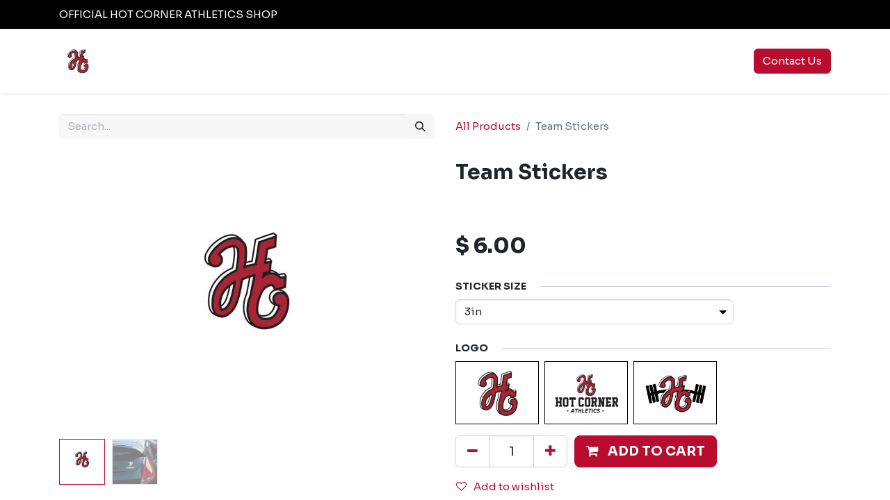

--- FILE ---
content_type: text/html; charset=utf-8
request_url: https://hotcornerathletics.d2pshop.com/shop/team-stickers-14999
body_size: 55085
content:

        

    
<!DOCTYPE html>
        
        
<html lang="en-US" data-website-id="525" data-main-object="product.template(14999,)" data-add2cart-redirect="1">
    <head>
        <meta charset="utf-8"/>
        <meta http-equiv="X-UA-Compatible" content="IE=edge,chrome=1"/>
        <meta name="viewport" content="width=device-width, initial-scale=1"/>
        <meta name="generator" content="Odoo"/>
            
        <meta property="og:type" content="website"/>
        <meta property="og:title" content="Team Stickers"/>
        <meta property="og:site_name" content="Hot Corner Athletics"/>
        <meta property="og:url" content="https://hotcornerathletics.d2pshop.com/shop/team-stickers-14999"/>
        <meta property="og:image" content="https://hotcornerathletics.d2pshop.com/web/image/product.template/14999/image_1024?unique=ae6e273"/>
        <meta property="og:description"/>
            
        <meta name="twitter:card" content="summary_large_image"/>
        <meta name="twitter:title" content="Team Stickers"/>
        <meta name="twitter:image" content="https://hotcornerathletics.d2pshop.com/web/image/product.template/14999/image_1024?unique=ae6e273"/>
        <meta name="twitter:site" content="@decker_sports"/>
        <meta name="twitter:description"/>
        
        <link rel="canonical" href="https://hotcornerathletics.d2pshop.com/shop/team-stickers-14999"/>
        
        <link rel="preconnect" href="https://fonts.gstatic.com/" crossorigin=""/>
        <title> Team Stickers | Hot Corner Athletics </title>
        <link type="image/x-icon" rel="shortcut icon" href="/web/image/website/525/favicon?unique=a7d37b1"/>
        <link rel="preload" href="/web/static/src/libs/fontawesome/fonts/fontawesome-webfont.woff2?v=4.7.0" as="font" crossorigin=""/>
        <link type="text/css" rel="stylesheet" href="/web/assets/6041353-356730a/525/web.assets_frontend.min.css" data-asset-bundle="web.assets_frontend" data-asset-version="356730a"/>
        <script id="web.layout.odooscript" type="text/javascript">
            var odoo = {
                csrf_token: "656ed0ec880e99e55d8c82981f246684125051dfo1800875049",
                debug: "",
            };
        </script>
        <script type="text/javascript">
            odoo.__session_info__ = {"is_admin": false, "is_system": false, "is_website_user": true, "user_id": false, "is_frontend": true, "profile_session": null, "profile_collectors": null, "profile_params": null, "show_effect": true, "bundle_params": {"lang": "en_US", "website_id": 525}, "translationURL": "/website/translations", "cache_hashes": {"translations": "53dcef4b6d7c56e31fe7a3008f86b35e7f6e00da"}, "recaptcha_public_key": "6LeahvYcAAAAABVVQTzmQz2Yxi5rlFsGCphsTtte", "geoip_country_code": "US", "geoip_phone_code": 1, "lang_url_code": "en"};
            if (!/(^|;\s)tz=/.test(document.cookie)) {
                const userTZ = Intl.DateTimeFormat().resolvedOptions().timeZone;
                document.cookie = `tz=${userTZ}; path=/`;
            }
        </script>
        <script defer="defer" type="text/javascript" src="/web/assets/3084572-a1c0c57/525/web.assets_frontend_minimal.min.js" data-asset-bundle="web.assets_frontend_minimal" data-asset-version="a1c0c57"></script>
        <script defer="defer" type="text/javascript" data-src="/web/assets/5037192-e563c36/525/web.assets_frontend_lazy.min.js" data-asset-bundle="web.assets_frontend_lazy" data-asset-version="e563c36"></script>
        
        
    </head>
    <body>
        <div id="wrapwrap" class="   ">
                <header id="top" data-anchor="true" data-name="Header" class="  o_header_fixed">
                    
            <div class="bg-black p-2">
                <div class="container">
                    <p class="uppercase text-start m-0">Official <span>Hot Corner Athletics</span> Shop </p>
                </div>
            </div>
    <nav data-name="Navbar" class="navbar navbar-expand-lg navbar-light o_colored_level o_cc shadow-sm">
        
            <div id="top_menu_container" class="container justify-content-start justify-content-lg-between">
                
    <a href="/" class="navbar-brand logo me-4">
            
            <span role="img" aria-label="Logo of Hot Corner Athletics" title="Hot Corner Athletics"><img src="/web/image/website/525/logo/Hot%20Corner%20Athletics?unique=a7d37b1" class="img img-fluid" width="95" height="40" alt="Hot Corner Athletics" loading="lazy"/></span>
        </a>
    
                
                <div id="top_menu_collapse" class="collapse navbar-collapse order-last order-lg-0">
    <ul id="top_menu" class="nav navbar-nav o_menu_loading flex-grow-1">
        
                        
    <li class="nav-item">
        <a role="menuitem" href="/" class="nav-link ">
            <span>Home</span>
        </a>
    </li>
    <li class="nav-item">
        <a role="menuitem" href="/shop/category/15" class="nav-link ">
            <span>Shop</span>
        </a>
    </li>
    <li class="nav-item">
        <a role="menuitem" href="/shop/category/saleable-close-out-31" class="nav-link ">
            <span>Close Outs</span>
        </a>
    </li>
        
            <li class="nav-item mx-lg-3 divider d-none"></li> 
            <li class="o_wsale_my_cart align-self-md-start  nav-item mx-lg-3">
                <a href="/shop/cart" class="nav-link">
                    <i class="fa fa-shopping-cart"></i>
                    <sup class="my_cart_quantity badge text-bg-primary" data-order-id="">0</sup>
                </a>
            </li>
        
        
            <li class="o_wsale_my_wish d-none nav-item me-lg-3 o_wsale_my_wish_hide_empty">
                <a href="/shop/wishlist" class="nav-link">
                    <i class="fa fa-1x fa-heart"></i>
                    <sup class="my_wish_quantity o_animate_blink badge text-bg-primary">0</sup>
                </a>
            </li>
        
                        
            <li class="nav-item ms-lg-auto o_no_autohide_item">
                <a href="/web/login" class="nav-link fw-bold">Sign in</a>
            </li>
                        
        
        
                    
    </ul>

                    
                </div>
                
        <div class="oe_structure oe_structure_solo ms-lg-4">
            <section class="s_text_block" data-snippet="s_text_block" data-name="Text">
                <div class="container">
                    <a href="/contactus" class="btn btn-primary btn_cta">Contact Us</a>
                </div>
            </section>
        </div>
                
    <button type="button" data-bs-toggle="collapse" data-bs-target="#top_menu_collapse" class="navbar-toggler ms-auto">
        <span class="navbar-toggler-icon o_not_editable"></span>
    </button>
            </div>
        
    </nav>
    
        </header>
                <main>
                    
            <div itemscope="itemscope" itemtype="http://schema.org/Product" id="wrap" class="js_sale o_wsale_product_page ecom-zoomable zoomodoo-next" data-ecom-zoom-click="1">
                <div class="oe_structure oe_empty oe_structure_not_nearest" id="oe_structure_website_sale_product_1" data-editor-message="DROP BUILDING BLOCKS HERE TO MAKE THEM AVAILABLE ACROSS ALL PRODUCTS"></div>
                <section id="product_detail" class="container py-4 oe_website_sale " data-view-track="1" data-product-tracking-info="{&#34;item_id&#34;: &#34;CUS-STK-VC-3IN-LOGO1&#34;, &#34;item_name&#34;: &#34;[CUS-STK-VC-3IN-LOGO1] Team Stickers (3in, Logo 1)&#34;, &#34;item_category&#34;: &#34;Fanwear&#34;, &#34;currency&#34;: &#34;USD&#34;, &#34;price&#34;: 6.0}">
                    <div class="row align-items-center">
                        <div class="col-lg-6 d-flex align-items-center">
                            <div class="d-flex justify-content-between w-100">
    <form method="get" class="o_searchbar_form o_wait_lazy_js s_searchbar_input o_wsale_products_searchbar_form me-auto flex-grow-1 mb-2 mb-lg-0" action="/shop" data-snippet="s_searchbar_input">
            <div role="search" class="input-group me-sm-2">
        <input type="search" name="search" class="search-query form-control oe_search_box border-0 text-bg-light" placeholder="Search..." data-search-type="products" data-limit="5" data-display-image="true" data-display-description="true" data-display-extra-link="true" data-display-detail="true" data-order-by="name asc"/>
        <button type="submit" aria-label="Search" title="Search" class="btn oe_search_button btn btn-light">
            <i class="oi oi-search"></i>
        </button>
    </div>

            <input name="order" type="hidden" class="o_search_order_by" value="name asc"/>
            
        
        </form>
        <div class="o_pricelist_dropdown dropdown d-none">

            <a role="button" href="#" data-bs-toggle="dropdown" class="dropdown-toggle btn btn-light">
                Public Pricelist
            </a>
            <div class="dropdown-menu" role="menu">
                    <a role="menuitem" class="dropdown-item" href="/shop/change_pricelist/1">
                        <span class="switcher_pricelist" data-pl_id="1">Public Pricelist</span>
                    </a>
            </div>
        </div>
                            </div>
                        </div>
                        <div class="col-lg-6 d-flex align-items-center">
                            <ol class="breadcrumb p-0 mb-2 m-lg-0">
                                <li class="breadcrumb-item o_not_editable">
                                    <a href="/shop">All Products</a>
                                </li>
                                
                                <li class="breadcrumb-item active">
                                    <span>Team Stickers</span>
                                </li>
                            </ol>
                        </div>
                    </div>
                    <div class="row" id="product_detail_main" data-name="Product Page" data-image_width="50_pc" data-image_layout="carousel">
                        <div class="col-lg-6 mt-lg-4 o_wsale_product_images position-relative">
        <div id="o-carousel-product" class="carousel slide position-sticky mb-3 overflow-hidden" data-bs-ride="carousel" data-bs-interval="0" data-name="Product Carousel">
            <div class="o_carousel_product_outer carousel-outer position-relative flex-grow-1">
                <div class="carousel-inner h-100">
                        <div class="carousel-item h-100 active">
                <div class="d-flex align-items-center justify-content-center h-100 oe_unmovable"><img src="/web/image/product.product/36170/image_1024/%5BCUS-STK-VC-3IN-LOGO1%5D%20Team%20Stickers%20%283in%2C%20Logo%201%29?unique=81fab6e" class="img img-fluid oe_unmovable product_detail_img mh-100" alt="Team Stickers" loading="lazy"/></div>
                        </div>
                        <div class="carousel-item h-100">
                <div class="d-flex align-items-center justify-content-center h-100 oe_unmovable"><img src="/web/image/product.image/139/image_1024/Team%20Stickers%20-%20Vinyl%20Cutout?unique=936b30c" class="img img-fluid oe_unmovable product_detail_img mh-100" alt="Team Stickers - Vinyl Cutout" loading="lazy"/></div>
                        </div>
                </div>
                    <a class="carousel-control-prev" href="#o-carousel-product" role="button" data-bs-slide="prev">
                        <span class="fa fa-chevron-left fa-2x oe_unmovable" role="img" aria-label="Previous" title="Previous"></span>
                    </a>
                    <a class="carousel-control-next" href="#o-carousel-product" role="button" data-bs-slide="next">
                        <span class="fa fa-chevron-right fa-2x oe_unmovable" role="img" aria-label="Next" title="Next"></span>
                    </a>
            </div>
        <div class="o_carousel_product_indicators pt-2 overflow-hidden">
                    <ol class="carousel-indicators  position-static pt-2 pt-lg-0 mx-auto my-0 text-start">
                        <li data-bs-target="#o-carousel-product" class="align-top position-relative active" data-bs-slide-to="0">
                                <div><img src="/web/image/product.product/36170/image_128/%5BCUS-STK-VC-3IN-LOGO1%5D%20Team%20Stickers%20%283in%2C%20Logo%201%29?unique=81fab6e" class="img o_image_64_cover" alt="Team Stickers" loading="lazy"/></div>.
                        </li><li data-bs-target="#o-carousel-product" class="align-top position-relative " data-bs-slide-to="1">
                                <div><img src="/web/image/product.image/139/image_128/Team%20Stickers%20-%20Vinyl%20Cutout?unique=936b30c" class="img o_image_64_cover" alt="Team Stickers - Vinyl Cutout" loading="lazy"/></div>.
                        </li>
                    </ol>
                </div>
        </div>
                        </div>
                        <div id="product_details" class="col-lg-6 mt-md-4">
                            
                            <h1 itemprop="name">Team Stickers</h1>
                
                            <span itemprop="url" style="display:none;">https://hotcornerathletics.d2pshop.com/shop/team-stickers-14999</span>
                            <span itemprop="image" style="display:none;">https://hotcornerathletics.d2pshop.com/web/image/product.template/14999/image_1920?unique=ae6e273</span>
                            
                            <form action="/shop/cart/update" method="POST">
                                <input type="hidden" name="csrf_token" value="656ed0ec880e99e55d8c82981f246684125051dfo1800875049"/>
                
                <div id="custom_fields_section" class="mb-5">
                    <section class="s_website_form" data-vcss="001" data-snippet="s_website_form">
                    </section>
                </div>
                                <div class="js_product js_main_product mb-3">
                                    <div>
        <div itemprop="offers" itemscope="itemscope" itemtype="http://schema.org/Offer" class="product_price mt-2 mb-3 d-inline-block">
            <h3 class="css_editable_mode_hidden">
                <span class="oe_price" style="white-space: nowrap;" data-oe-type="monetary" data-oe-expression="combination_info[&#39;price&#39;]">$ <span class="oe_currency_value">6.00</span></span>
                <span itemprop="price" style="display:none;">6.0</span>
                <span itemprop="priceCurrency" style="display:none;">USD</span>
                <span style="text-decoration: line-through; white-space: nowrap;" itemprop="listPrice" class="text-danger oe_default_price ms-1 h5 d-none" data-oe-type="monetary" data-oe-expression="combination_info[&#39;list_price&#39;]">$ <span class="oe_currency_value">6.00</span></span>
            </h3>
            <h3 class="css_non_editable_mode_hidden decimal_precision" data-precision="2">
                <span>$ <span class="oe_currency_value">6.00</span></span>
            </h3>
        </div>
        <div id="product_unavailable" class="d-none">
            <h3 class="fst-italic">Not Available For Sale</h3>
        </div>
                                    </div>
                                    
                                        <input type="hidden" class="product_id" name="product_id" value="36170"/>
                                        <input type="hidden" class="product_template_id" name="product_template_id" value="14999"/>
                                        <input type="hidden" class="product_category_id" name="product_category_id" value="15"/>
        <ul class="list-unstyled js_add_cart_variants mb-0 flex-column" data-attribute_exclusions="{&#34;exclusions&#34;: {&#34;1174&#34;: [], &#34;1175&#34;: [], &#34;1176&#34;: [], &#34;1177&#34;: [], &#34;1178&#34;: [], &#34;1179&#34;: [], &#34;5076&#34;: [], &#34;5077&#34;: []}, &#34;archived_combinations&#34;: [], &#34;parent_exclusions&#34;: {}, &#34;parent_combination&#34;: [], &#34;parent_product_name&#34;: null, &#34;mapped_attribute_names&#34;: {&#34;1174&#34;: &#34;Sticker Size: 3in&#34;, &#34;1175&#34;: &#34;Sticker Size: 6in&#34;, &#34;1176&#34;: &#34;Sticker Size: 9in&#34;, &#34;1177&#34;: &#34;Logo: Logo 1&#34;, &#34;1178&#34;: &#34;Logo: Logo 2&#34;, &#34;1179&#34;: &#34;Logo: Logo 3&#34;, &#34;5076&#34;: &#34;Logo: Logo 4&#34;, &#34;5077&#34;: &#34;Logo: Logo 5&#34;}}">
                
                <li data-attribute_id="1909" data-attribute_name="Sticker Size" data-attribute_display_type="select" class="variant_attribute ">

                    
                    <strong class="attribute_name">Sticker Size</strong>

                        <select data-attribute_id="1909" class="form-select css_attribute_select o_wsale_product_attribute js_variant_change always " name="ptal-342">
                                <option value="1174" data-value_id="1174" data-value_name="3in" data-attribute_name="Sticker Size" selected="True">
                                    <span>3in</span>
                                </option>
                                <option value="1175" data-value_id="1175" data-value_name="6in" data-attribute_name="Sticker Size">
                                    <span>6in</span>
        <span class="badge rounded-pill text-bg-light border">
        
        <span class="sign_badge_price_extra">+</span>
        <span class="variant_price_extra text-muted fst-italic" style="white-space: nowrap;" data-oe-type="monetary" data-oe-expression="abs(combination_info_variant[&#39;price_extra&#39;])">$ <span class="oe_currency_value">1.00</span></span>
        </span>
                                </option>
                                <option value="1176" data-value_id="1176" data-value_name="9in" data-attribute_name="Sticker Size">
                                    <span>9in</span>
        <span class="badge rounded-pill text-bg-light border">
        
        <span class="sign_badge_price_extra">+</span>
        <span class="variant_price_extra text-muted fst-italic" style="white-space: nowrap;" data-oe-type="monetary" data-oe-expression="abs(combination_info_variant[&#39;price_extra&#39;])">$ <span class="oe_currency_value">1.50</span></span>
        </span>
                                </option>
                        </select>



                </li>
                
                <li data-attribute_id="1364" data-attribute_name="Logo" data-attribute_display_type="select" class="variant_attribute ">

                    
                    <strong class="attribute_name">Logo</strong>

                    <ul data-attribute_id="1364" class="list-inline o_wsale_product_attribute ">
                        <li class="list-inline-item">
                            <label style="border-radius:0px; padding:10px; height:91px; width:120px;">
                                <img style="width:100px;height:71px;" alt="Logo" src="[data-uri]" loading="lazy"/>
                                <input type="radio" style="display: none;" class="js_variant_change  always" checked="True" name="ptal-343" value="1177" title="Logo 1" data-value_id="1177" data-value_name="Logo 1" data-attribute_name="Logo"/>
                            </label>    
                        </li><li class="list-inline-item">
                            <label style="border-radius:0px; padding:10px; height:91px; width:120px;">
                                <img style="width:100px;height:71px;" alt="Logo" src="[data-uri]" loading="lazy"/>
                                <input type="radio" style="display: none;" class="js_variant_change  always" name="ptal-343" value="1178" title="Logo 2" data-value_id="1178" data-value_name="Logo 2" data-attribute_name="Logo"/>
                            </label>    
                        </li><li class="list-inline-item">
                            <label style="border-radius:0px; padding:10px; height:91px; width:120px;">
                                <img style="width:100px;height:71px;" alt="Logo" src="[data-uri]" loading="lazy"/>
                                <input type="radio" style="display: none;" class="js_variant_change  always" name="ptal-343" value="1179" title="Logo 3" data-value_id="1179" data-value_name="Logo 3" data-attribute_name="Logo"/>
                            </label>    
                        </li><li class="list-inline-item">
                                
                        </li><li class="list-inline-item">
                                
                        </li>
                    </ul>



                </li>
        </ul>
                                    
                                    <p class="css_not_available_msg alert alert-warning">This combination does not exist.</p>
                                    <div id="o_wsale_cta_wrapper" class="d-flex flex-wrap align-items-center">
        <div contenteditable="false" class="css_quantity input-group d-inline-flex me-2 mb-2 align-middle input-group-lg">
            <a class="btn btn-link js_add_cart_json" aria-label="Remove one" title="Remove one" href="#">
                <i class="fa fa-minus"></i>
            </a>
            <input type="text" class="form-control quantity text-center" data-min="1" name="add_qty" value="1"/>
            <a class="btn btn-link float_left js_add_cart_json" aria-label="Add one" title="Add one" href="#">
                <i class="fa fa-plus"></i>
            </a>
        </div>
                                        <div id="add_to_cart_wrap" class="d-inline-flex align-items-center mb-2 me-auto">
                                            <a data-animation-selector=".o_wsale_product_images" role="button" id="add_to_cart" href="#" class="btn btn-primary js_check_product a-submit flex-grow-1 btn-lg">
                                                <i class="fa fa-shopping-cart me-2"></i>
                                                <span style="font-weight: bold">ADD TO CART</span>
                                            </a>
                                        </div>
                                        <div id="product_option_block" class="d-flex flex-wrap w-100">
            
                <button type="button" role="button" class="btn btn-link px-0 pe-3 o_add_wishlist_dyn" data-action="o_wishlist" title="Add to wishlist" data-product-template-id="14999" data-product-product-id="36170"><i class="fa fa-heart-o me-2" role="img" aria-label="Add to wishlist"></i>Add to wishlist</button>
            </div>
                                    </div>
      <div class="availability_messages o_not_editable"></div>
                                    <div id="contact_us_wrapper" class="d-none oe_structure oe_structure_solo ">
                                        <section class="s_text_block" data-snippet="s_text_block" data-name="Text">
                                            <div class="container">
                                                <a class="btn btn-primary btn_cta" href="/contactus">Contact Us
                                                </a>
                                            </div>
                                        </section>
                                    </div>
                                </div>
                            </form>
                            <div id="product_attributes_simple">
                                <table class="table table-sm text-muted d-none">
                                </table>
                            </div>
                            <div id="o_product_terms_and_share" class="d-flex justify-content-between flex-column flex-md-row align-items-md-end mb-3">
            <div class="h4 mt-3 mb-0 d-flex justify-content-md-end flex-shrink-0" contenteditable="false">
    <div data-snippet="s_share" class="s_share text-start text-lg-end">
        <a href="https://www.facebook.com/sharer/sharer.php?u={url}" target="_blank" class="s_share_facebook mx-1 my-0">
            <i class="fa fa-facebook "></i>
        </a>
        <a href="https://twitter.com/intent/tweet?text={title}&amp;url={url}" target="_blank" class="s_share_twitter mx-1 my-0">
            <i class="fa fa-twitter "></i>
        </a>
        <a href="https://pinterest.com/pin/create/button/?url={url}&amp;media={media}&amp;description={title}" target="_blank" class="s_share_pinterest mx-1 my-0">
            <i class="fa fa-pinterest "></i>
        </a>
        <a href="mailto:?body={url}&amp;subject={title}" class="s_share_email mx-1 my-0">
            <i class="fa fa-envelope "></i>
        </a>
    </div>
            </div>
                            </div>
          <input id="wsale_user_email" type="hidden" value=""/>
                        </div>
                    </div>
                </section>
                
                <div class="oe_structure oe_empty oe_structure_not_nearest mt16" id="oe_structure_website_sale_product_2" data-editor-message="DROP BUILDING BLOCKS HERE TO MAKE THEM AVAILABLE ACROSS ALL PRODUCTS"></div>
            </div>
        
                </main>
                <footer id="bottom" data-anchor="true" data-name="Footer" class="o_footer o_colored_level o_cc  o_footer_slideout">
                    <div id="footer" class="oe_structure oe_structure_solo">
            <section class="s_title pt48 pb24" data-vcss="001" data-snippet="s_title">
                <div class="container s_allow_columns">
                    <div style="width: 95px;"><img src="/web/image/website/525/logo/Hot%20Corner%20Athletics?unique=a7d37b1" class="img img-fluid" alt="Hot Corner Athletics" loading="lazy"/></div>
                </div>
            </section>
            <section class="s_text_block pb32" data-snippet="s_text_block" data-name="Text">
                <div class="container">
                    <div class="row">
                        <div class="col-lg-5">
                            <p>We are a team of passionate people who strive to improve every player's experience through high quality customized products, exceptional customer service and reliable delivery.</p>
                            <p>Our products are designed for every player regardless of skill level. Elevate Today with Decker Sports.</p>
                        </div>
                        <div class="col-lg-3 offset-lg-1">
                            <h5>Quick Links</h5>
                            <ul class="list-unstyled mb-2">
                                <li><a href="/">Home</a></li>
                                <li><a href="/shop">Products</a></li>
                                <li><a href="https://www.deckersports.com/blog" target="_blank">Press Releases</a></li>
                                <li><a href="https://www.deckersports.com/faq" target="_blank">Shipping and Order FAQ</a></li>
                                <li><a href="https://www.deckersports.com/returns-and-exchanges" target="_blank">Returns & Exchanges</a></li>
                                <li><a href="https://www.deckersports.com/legal" target="_blank">Legal</a></li>
                                <li><a href="/contactus">Contact Us</a></li>
                            </ul>
                        </div>
                        <div class="col-lg-3">
                            <ul class="list-unstyled mb-2">
                                <h5>Contact</h5>
                                <li>
                                    <i class="fa fa-phone fa-fw me-2"></i>
                                    <span class="o_force_ltr">
                                        <a href="tel:+1 402-699-6333">
                                            <span>+1 402-699-6333</span>
                                        </a>
                                    </span>
                                </li>
                                <li>
                                    <i class="fa fa-envelope fa-fw me-2"></i>
                                    <span>
                                        <a href="maito:shelly.oelke@deckersports.com">
                                            <span>shelly.oelke@deckersports.com</span>
                                        </a>
                                    </span>
                                </li>
                            </ul>
                            <h5 class="mt-4">Follow Us On</h5>
                            <div class="s_social_media text-start no_icon_color o_not_editable" data-snippet="s_social_media" data-name="Social Media">
                                <a href="/website/social/instagram" class="s_social_media_instagram" target="_blank">
                                    <i class="fa fa-2x fa-instagram m-1"></i>
                                </a>
                                <a href="/website/social/linkedin" class="s_social_media_facebook" target="_blank">
                                    <i class="fa fa-2x fa-linkedin m-1"></i>
                                </a>
                            </div>
                        </div>
                    </div>
                </div>
            </section>
        </div>
        <div id="o_footer_scrolltop_wrapper" class="container h-0 d-flex align-items-center justify-content-center">
            <a id="o_footer_scrolltop" role="button" href="#top" title="Scroll To Top" class="btn btn-primary rounded-circle d-flex align-items-center justify-content-center">
                <span class="fa fa-1x fa-chevron-up"></span>
            </a>
        </div>
    <div class="o_footer_copyright o_colored_level o_cc" data-name="Copyright">
                        <div class="container py-3">
                            <div class="row">
                                <div class="col-sm text-center text-sm-start text-muted">
                                    <span class="o_footer_copyright_name me-2">Copyright &copy; <span>Decker Sports</span></span>
        
        
                                </div>
                                <div class="col-sm text-center text-sm-end o_not_editable">
        <div class="o_brand_promotion"></div>
                                </div>
                            </div>
                        </div>
                    </div>
                </footer>
            </div>
                    <script>
            
                window.addEventListener('load', function () {
                    odoo.define('im_livechat.loaderData', function() {
                        return {
                            isAvailable: false,
                            serverUrl: "https://www.deckersports.com",
                            options: {},
                        };
                    });
                });
            
                    </script>
        
        </body>
</html>
    